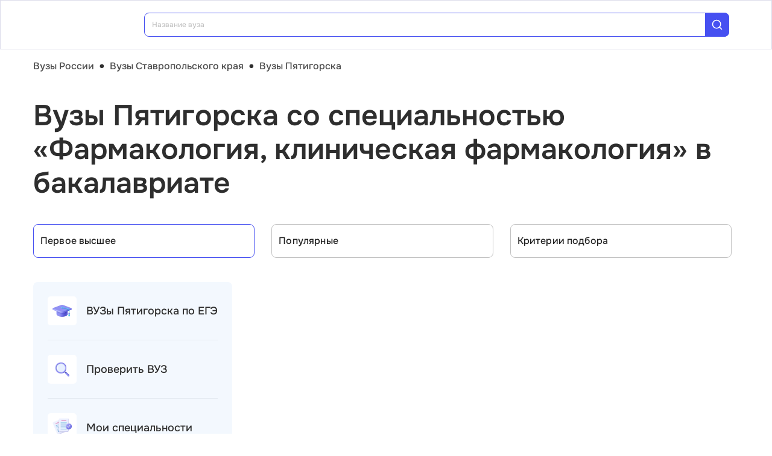

--- FILE ---
content_type: text/html; charset=utf-8
request_url: https://vuz.edunetwork.ru/26/495/?spec=1503
body_size: 23878
content:
<!DOCTYPE html><html lang=ru dir=ltr><head><title>Специальность «Фармакология, клиническая фармакология» в бакалавриате — вузы Пятигорска</title><meta name="yandex-verification" content="4ecf30ba0913113d" data-qmeta="yandexVerification"><meta name="google-site-verification" content="Xzk-kFTUwY8sGJqJwFgtsnv3JMd4E9N1yF1zx74Os90" data-qmeta="googleSiteVerification"><meta name="robots" content="noindex" data-qmeta="robots"><meta name="description" content="Все вузы Пятигорска со специальностью Фармакология, клиническая фармакология (06.06.01) в бакалавриате" data-qmeta="description"><meta name="keywords" content="Фармакология, клиническая фармакология 06.06.01 вузы Пятигорска университеты институты" data-qmeta="keywords"><meta property="og:title" content="Специальность «Фармакология, клиническая фармакология» в бакалавриате — вузы Пятигорска" data-qmeta="ogTitle"><meta name="og:description" content="Все вузы Пятигорска со специальностью Фармакология, клиническая фармакология (06.06.01) в бакалавриате" data-qmeta="ogDescription"><meta name="og:image" content="https://vuz.edunetwork.ru/favicon.ico" data-qmeta="ogImage"><meta property="og:type" content="website" data-qmeta="ogType"><meta property="og:site_name" content="Едунетворк – вузы и колледжи" data-qmeta="ogSiteName"><meta property="og:url" content="https://vuz.edunetwork.ru/26/495/" data-qmeta="ogUrl"><meta property="og:site" content="https://vuz.edunetwork.ru/26/495/" data-qmeta="ogSite"><link rel="canonical" href="https://vuz.edunetwork.ru/26/495/" data-qmeta="canonical"><script type="application/ld+json" data-qmeta="soBreadcrumbs">{"@context":"https://schema.org","@type":"BreadcrumbList","itemListElement":[{"@type":"ListItem","position":1,"name":"Вузы России","item":"https://vuz.edunetwork.ru/"},{"@type":"ListItem","position":2,"name":"Вузы Ставропольского края","item":"https://vuz.edunetwork.ru/26/"},{"@type":"ListItem","position":3,"name":"Вузы Пятигорска","item":"https://vuz.edunetwork.ru/26/495/"},{"@type":"ListItem","position":4,"name":"Вузы Пятигорска со специальностью «Фармакология, клиническая фармакология» в бакалавриате"}]}</script><script type="application/ld+json" data-qmeta="soPortalOrganization">{"@context":"https://schema.org","@type":"Organization","name":"Edunetwork","url":"https://vuz.edunetwork.ru","logo":"https://vuz.edunetwork.ru/img/logo.svg","contactPoint":{"@type":"ContactPoint","telephone":"+7-800-302-36-20","contactType":"customer service","availableLanguage":["Russian"]}}</script><script type="application/ld+json" data-qmeta="soPageListing">{"@context":"https://schema.org","@type":"ItemList","name":"Специальность «Фармакология, клиническая фармакология» в бакалавриате — вузы Пятигорска","description":"Все вузы Пятигорска со специальностью Фармакология, клиническая фармакология (06.06.01) в бакалавриате","url":"https://vuz.edunetwork.ru/26/495/","numberOfItems":1,"itemListElement":[{"@type":"ListItem","position":1,"url":"https://vuz.edunetwork.ru/26/495/v495/","name":"Пятигорский медико-фармацевтический институт – филиал «Волгоградский государственный медицинский университет»"}]}</script><script type="text/javascript" defer data-qmeta="yandexMetrika">(function(m,e,t,r,i,k,a){m[i]=m[i]||function(){(m[i].a=m[i].a||[]).push(arguments)};m[i].l=1*new Date();for(var j=0;j<document.scripts.length;j++){if(document.scripts[j].src===r){return}}k=e.createElement(t),a=e.getElementsByTagName(t)[0],k.async=1,k.src=r,a.parentNode.insertBefore(k,a)})(window,document,"script","https://mc.yandex.ru/metrika/tag.js","ym");ym(1493507,"init",{clickmap:true,trackLinks:true,accurateTrackBounce:true,webvisor:true});</script><script type="text/javascript" defer data-qmeta="googleTagManager">(function(w,d,s,l,i){w[l]=w[l]||[];w[l].push({"gtm.start":new Date().getTime(),event:"gtm.js"});var f=d.getElementsByTagName(s)[0],j=d.createElement(s),dl=l!="dataLayer"?"&l="+l:"";j.async=true;j.src="https://www.googletagmanager.com/gtm.js?id="+i+dl;f.parentNode.insertBefore(j,f)})(window,document,"script","dataLayer","GTM-T2WP5BF");</script><script type="text/javascript" defer data-qmeta="topMail">var _tmr = window._tmr || (window._tmr = []);_tmr.push({id: "3638565", type: "pageView", start: (new Date()).getTime()});(function (d, w, id) {if (d.getElementById(id)) return;var ts = d.createElement("script"); ts.type = "text/javascript"; ts.async = true; ts.id = id;ts.src = "https://top-fwz1.mail.ru/js/code.js";var f = function () {var s = d.getElementsByTagName("script")[0]; s.parentNode.insertBefore(ts, s);};if (w.opera == "[object Opera]") { d.addEventListener("DOMContentLoaded", f, false); } else { f(); }})(document, window, "tmr-code");</script><script type="text/javascript" defer data-qmeta="varioqub">
    (function(e, x, pe, r, i, me, nt){
    e[i]=e[i]||function(){(e[i].a=e[i].a||[]).push(arguments)},
    me=x.createElement(pe),me.async=1,me.src=r,nt=x.getElementsByTagName(pe)[0],me.addEventListener('error',function(){function cb(t){t=t[t.length-1],'function'==typeof t&&t({flags:{}})};Array.isArray(e[i].a)&&e[i].a.forEach(cb);e[i]=function(){cb(arguments)}}),nt.parentNode.insertBefore(me,nt)})
    (window, document, 'script', 'https://abt.s3.yandex.net/expjs/latest/exp.js', 'ymab');
    ymab('metrika.1493507', 'init'/*, {clientFeatures}, {callback}*/);
  </script><base href=/ ><meta charset=utf-8><meta name=format-detection content="telephone=no"><meta name=msapplication-tap-highlight content=no><meta name=viewport content="user-scalable=no,initial-scale=1,maximum-scale=1,minimum-scale=1,width=device-width"><link rel=apple-touch-icon sizes=180x180 href=/apple-touch-icon.png><link rel=icon type=image/png sizes=32x32 href=/favicon-32x32.png><link rel=icon type=image/png sizes=16x16 href=/favicon-16x16.png><link rel=manifest href=/site.webmanifest><link rel=mask-icon href=/safari-pinned-tab.svg color=#5bbad5><meta name=apple-mobile-web-app-title content=Edunetwork><meta name=application-name content=Edunetwork><meta name=msapplication-TileColor content=#da532c><meta name=theme-color content=#ffffff> <link rel="stylesheet" href="/css/vendor.34bc4b16.css"><link rel="stylesheet" href="/css/app.9ef9ac64.css"><link rel="stylesheet" href="/css/118.327e50dc.css"><link rel="stylesheet" href="/css/chunk-common.f3eebb63.css"><link rel="stylesheet" href="/css/293.0b47286b.css"></head><body class="desktop no-touch body--light" data-server-rendered><noscript data-qmeta="topMail"><div><img src="https://top-fwz1.mail.ru/counter?id=3638565;js=na" style="position:absolute;left:-9999px;" alt="Top.Mail.Ru" /></div></noscript><script id="qmeta-init">window.__Q_META__={"title":"Специальность «Фармакология, клиническая фармакология» в бакалавриате — вузы Пятигорска","meta":{"yandexVerification":{"name":"yandex-verification","content":"4ecf30ba0913113d"},"googleSiteVerification":{"name":"google-site-verification","content":"Xzk-kFTUwY8sGJqJwFgtsnv3JMd4E9N1yF1zx74Os90"},"robots":{"name":"robots","content":"noindex"},"description":{"name":"description","content":"Все вузы Пятигорска со специальностью Фармакология, клиническая фармакология (06.06.01) в бакалавриате"},"keywords":{"name":"keywords","content":"Фармакология, клиническая фармакология 06.06.01 вузы Пятигорска университеты институты"},"ogTitle":{"property":"og:title","content":"Специальность «Фармакология, клиническая фармакология» в бакалавриате — вузы Пятигорска"},"ogDescription":{"name":"og:description","content":"Все вузы Пятигорска со специальностью Фармакология, клиническая фармакология (06.06.01) в бакалавриате"},"ogImage":{"name":"og:image","content":"https://vuz.edunetwork.ru/favicon.ico"},"ogType":{"property":"og:type","content":"website"},"ogSiteName":{"property":"og:site_name","content":"Едунетворк – вузы и колледжи"},"ogUrl":{"property":"og:url","content":"https://vuz.edunetwork.ru/26/495/"},"ogSite":{"property":"og:site","content":"https://vuz.edunetwork.ru/26/495/"}},"link":{"canonical":{"rel":"canonical","href":"https://vuz.edunetwork.ru/26/495/"}},"htmlAttr":{},"bodyAttr":{},"script":{"soBreadcrumbs":{"type":"application/ld+json","innerHTML":"{\"@context\":\"https://schema.org\",\"@type\":\"BreadcrumbList\",\"itemListElement\":[{\"@type\":\"ListItem\",\"position\":1,\"name\":\"Вузы России\",\"item\":\"https://vuz.edunetwork.ru/\"},{\"@type\":\"ListItem\",\"position\":2,\"name\":\"Вузы Ставропольского края\",\"item\":\"https://vuz.edunetwork.ru/26/\"},{\"@type\":\"ListItem\",\"position\":3,\"name\":\"Вузы Пятигорска\",\"item\":\"https://vuz.edunetwork.ru/26/495/\"},{\"@type\":\"ListItem\",\"position\":4,\"name\":\"Вузы Пятигорска со специальностью «Фармакология, клиническая фармакология» в бакалавриате\"}]}"},"soPortalOrganization":{"type":"application/ld+json","innerHTML":"{\"@context\":\"https://schema.org\",\"@type\":\"Organization\",\"name\":\"Edunetwork\",\"url\":\"https://vuz.edunetwork.ru\",\"logo\":\"https://vuz.edunetwork.ru/img/logo.svg\",\"contactPoint\":{\"@type\":\"ContactPoint\",\"telephone\":\"+7-800-302-36-20\",\"contactType\":\"customer service\",\"availableLanguage\":[\"Russian\"]}}"},"soPageListing":{"type":"application/ld+json","innerHTML":"{\"@context\":\"https://schema.org\",\"@type\":\"ItemList\",\"name\":\"Специальность «Фармакология, клиническая фармакология» в бакалавриате — вузы Пятигорска\",\"description\":\"Все вузы Пятигорска со специальностью Фармакология, клиническая фармакология (06.06.01) в бакалавриате\",\"url\":\"https://vuz.edunetwork.ru/26/495/\",\"numberOfItems\":1,\"itemListElement\":[{\"@type\":\"ListItem\",\"position\":1,\"url\":\"https://vuz.edunetwork.ru/26/495/v495/\",\"name\":\"Пятигорский медико-фармацевтический институт – филиал «Волгоградский государственный медицинский университет»\"}]}"},"yandexMetrika":{"type":"text/javascript","innerHTML":"(function(m,e,t,r,i,k,a){m[i]=m[i]||function(){(m[i].a=m[i].a||[]).push(arguments)};m[i].l=1*new Date();for(var j=0;j<document.scripts.length;j++){if(document.scripts[j].src===r){return}}k=e.createElement(t),a=e.getElementsByTagName(t)[0],k.async=1,k.src=r,a.parentNode.insertBefore(k,a)})(window,document,\"script\",\"https://mc.yandex.ru/metrika/tag.js\",\"ym\");ym(1493507,\"init\",{clickmap:true,trackLinks:true,accurateTrackBounce:true,webvisor:true});","defer":true},"googleTagManager":{"type":"text/javascript","innerHTML":"(function(w,d,s,l,i){w[l]=w[l]||[];w[l].push({\"gtm.start\":new Date().getTime(),event:\"gtm.js\"});var f=d.getElementsByTagName(s)[0],j=d.createElement(s),dl=l!=\"dataLayer\"?\"&l=\"+l:\"\";j.async=true;j.src=\"https://www.googletagmanager.com/gtm.js?id=\"+i+dl;f.parentNode.insertBefore(j,f)})(window,document,\"script\",\"dataLayer\",\"GTM-T2WP5BF\");","defer":true},"topMail":{"type":"text/javascript","innerHTML":"var _tmr = window._tmr || (window._tmr = []);_tmr.push({id: \"3638565\", type: \"pageView\", start: (new Date()).getTime()});(function (d, w, id) {if (d.getElementById(id)) return;var ts = d.createElement(\"script\"); ts.type = \"text/javascript\"; ts.async = true; ts.id = id;ts.src = \"https://top-fwz1.mail.ru/js/code.js\";var f = function () {var s = d.getElementsByTagName(\"script\")[0]; s.parentNode.insertBefore(ts, s);};if (w.opera == \"[object Opera]\") { d.addEventListener(\"DOMContentLoaded\", f, false); } else { f(); }})(document, window, \"tmr-code\");","defer":true},"varioqub":{"type":"text/javascript","innerHTML":"\n    (function(e, x, pe, r, i, me, nt){\n    e[i]=e[i]||function(){(e[i].a=e[i].a||[]).push(arguments)},\n    me=x.createElement(pe),me.async=1,me.src=r,nt=x.getElementsByTagName(pe)[0],me.addEventListener('error',function(){function cb(t){t=t[t.length-1],'function'==typeof t&&t({flags:{}})};Array.isArray(e[i].a)&&e[i].a.forEach(cb);e[i]=function(){cb(arguments)}}),nt.parentNode.insertBefore(me,nt)})\n    (window, document, 'script', 'https://abt.s3.yandex.net/expjs/latest/exp.js', 'ymab');\n    ymab('metrika.1493507', 'init'/*, {clientFeatures}, {callback}*/);\n  ","defer":true}}}</script> <div id=q-app><!--[--><div class="q-layout q-layout--standard s-layout" style="min-height:0px;" tabindex="-1"><!----><!----><header class="q-header q-layout__section--marginal fixed-top m-header" style=""><div class="container"><div class="q-toolbar row no-wrap items-center m-header__toolbar" role="toolbar"><a href="https://edunetwork.ru" title="Edunetwork" class="m-header__logo"><div class="q-img q-img--menu" style="width:41px;" role="img" aria-label="Edunetwork-logo"><div style="padding-bottom:56.24929688378895%;"></div><div class="q-img__content absolute-full q-anchor--skip"></div></div></a><button class="q-btn q-btn-item non-selectable no-outline q-btn--flat q-btn--rectangle text-dark q-btn--actionable q-focusable q-hoverable q-btn--no-uppercase m-header__city-select gt-md a-ml-8 m-header--btn" style="" tabindex="0" type="button"><span class="q-focus-helper"></span><span class="q-btn__content text-center col items-center q-anchor--skip justify-center row no-wrap text-no-wrap"><span class="text-medium-s ellipsis">Пятигорск</span><i class="q-icon notranslate material-symbols-outlined a-ml-8" style="" aria-hidden="true" role="presentation">expand_more</i></span></button><div class="a-header-org-search m-header__search"><div class="a-header-org-search__wrap"><label class="q-field row no-wrap items-start q-field--filled q-select q-field--auto-height q-select--with-input q-select--without-chips q-select--single a-header-org-search__search" style=""><!----><div class="q-field__inner relative-position col self-stretch"><div class="q-field__control relative-position row no-wrap bg-blue-gray text-stroke" tabindex="-1"><div class="q-field__control-container col relative-position row no-wrap q-anchor--skip"><div class="q-field__native row items-center"><input class="q-field__input q-placeholder col text-medium-xs" style="" value type="search" tabindex="0" role="combobox" aria-readonly="false" aria-autocomplete="list" aria-expanded="false" aria-controls="null_lb" placeholder="Название вуза"></div><!----></div><div class="q-field__append q-field__marginal row no-wrap items-center"><div class="a-header-org-search__append"><i class="q-icon" style="font-size:1.3rem;" aria-hidden="true" role="presentation"><svg viewBox="0 0 20 20"><use xlink:href="/icons/edu.svg?20251121-2125#search_1"></use></svg></i></div></div><!----><!----></div><!----></div><!----></label></div></div><div class="m-header__subdomains row gt-md"><a class="q-btn q-btn-item non-selectable no-outline q-btn--flat q-btn--rectangle q-btn--square text-white q-btn--actionable q-focusable q-hoverable q-btn--no-uppercase q-btn--square a-header-subdomain a-header-subdomain--active text-medium-s col a-mr-8" style="" tabindex="0"><span class="q-focus-helper"></span><span class="q-btn__content text-center col items-center q-anchor--skip justify-center row"><span class="block">Вузы</span></span></a><a class="q-btn q-btn-item non-selectable no-outline q-btn--flat q-btn--rectangle q-btn--square text-dark q-btn--actionable q-focusable q-hoverable q-btn--no-uppercase q-btn--square a-header-subdomain text-medium-s col" style="" tabindex="0" href="https://college.edunetwork.ru"><span class="q-focus-helper"></span><span class="q-btn__content text-center col items-center q-anchor--skip justify-center row"><span class="block">Колледжи</span></span></a></div><!----><button class="q-btn q-btn-item non-selectable no-outline q-btn--outline q-btn--rectangle text-primary q-btn--actionable q-focusable q-hoverable a-button text-medium-m m-header__login m-header__login--unauthorized a-button--sm gt-md m-header__login m-header__login--unauthorized a-button--sm gt-md" style="--0dd27626:unset;" tabindex="0" type="button"><span class="q-focus-helper"></span><span class="q-btn__content text-center col items-center q-anchor--skip justify-center row"><span class="block">Войти</span><!--[--><!--]--></span></button><!----><ul class="a-header-menu-list text-medium-s m-header__menu gt-md"><!--[--><li><a href="/100/" class=""><!--[-->Топ-100 Вузов<!--]--></a></li><li><a href="https://edunetwork.ru/test/prof/"><!--[-->Профтест<!--]--></a></li><li><a href="/26/495/ege/" class=""><!--[-->Калькулятор ЕГЭ/ОГЭ<!--]--></a></li><li><a href="https://edunetwork.ru/professions/"><!--[-->Каталог профессий<!--]--></a></li><li><a href="/abiturientam/" class=""><!--[-->Для абитуриентов<!--]--></a></li><li><a href="https://edunetwork.ru/blog/"><!--[-->Блог<!--]--></a></li><!--]--></ul></div></div><!----></header><div class="q-drawer-container"><aside class="q-drawer q-drawer--right q-layout--prevent-focus q-drawer--standard fixed" style="width:0px;transform:translateX(0px);top:128px;"><div class="q-drawer__content fit scroll column m-burger"><div class="q-scrollarea m-burger__scroll"><div class="q-scrollarea__container scroll relative-position fit hide-scrollbar"><div class="q-scrollarea__content absolute" style=""><!----><div class="container"><div class="q-list a-burger-item text-medium-s"><div class="q-item q-item-type row no-wrap q-item--clickable q-link cursor-pointer q-focusable q-hoverable a-menu-item text-dark" style="" role="listitem" tabindex="0"><div class="q-focus-helper" tabindex="-1"></div><div class="q-item__section column q-item__section--side justify-center q-item__section--avatar a-menu-item__icon"><i class="q-icon" style="font-size:1.375rem;" aria-hidden="true" role="presentation"><svg viewBox="0 0 23 22"><use xlink:href="/icons/edu.svg?20251121-2125#map_pin"></use></svg></i></div><div class="q-item__section column q-item__section--main justify-center"><div style="" class="q-item__label">Пятигорск</div></div></div><!--[--><!--]--></div><div class="q-list a-burger-item text-medium-s m-burger__item"><div class="q-item q-item-type row no-wrap q-item--clickable q-link cursor-pointer q-focusable q-hoverable a-menu-item text-dark m-burger__item m-burger__item" style="" role="listitem" tabindex="0"><div class="q-focus-helper" tabindex="-1"></div><div class="q-item__section column q-item__section--side justify-center q-item__section--avatar a-menu-item__icon"><i class="q-icon" style="font-size:1.375rem;" aria-hidden="true" role="presentation"><svg viewBox="0 0 22 22"><use xlink:href="/icons/edu.svg?20251121-2125#account_circle"></use></svg></i></div><div class="q-item__section column q-item__section--main justify-center"><div style="" class="q-item__label">Войти в профиль</div></div></div><!--[--><!--]--></div><!----><a href="/favorites/org/" class=""><!--[--><div class="q-list a-burger-item text-medium-s m-burger__item"><div class="q-item q-item-type row no-wrap q-item--clickable q-link cursor-pointer q-focusable q-hoverable a-menu-item text-dark m-burger__item m-burger__item" style="" role="listitem" tabindex="0"><div class="q-focus-helper" tabindex="-1"></div><div class="q-item__section column q-item__section--side justify-center q-item__section--avatar a-menu-item__icon"><i class="q-icon" style="font-size:1.375rem;" aria-hidden="true" role="presentation"><svg viewBox="0 0 20 20"><use xlink:href="/icons/edu.svg?20251121-2125#favorite"></use></svg></i></div><div class="q-item__section column q-item__section--main justify-center"><div style="" class="q-item__label">Избранное</div></div></div><!--[--><!--]--></div><!--]--></a><a href="/100/" class=""><!--[--><div class="q-list a-burger-item text-medium-s m-burger__item"><div class="q-item q-item-type row no-wrap q-item--clickable q-link cursor-pointer q-focusable q-hoverable a-menu-item text-dark m-burger__item m-burger__item" style="" role="listitem" tabindex="0"><div class="q-focus-helper" tabindex="-1"></div><div class="q-item__section column q-item__section--side justify-center q-item__section--avatar a-menu-item__icon"><i class="q-icon" style="font-size:1.375rem;" aria-hidden="true" role="presentation"><svg viewBox="0 0 20 20"><use xlink:href="/icons/edu.svg?20251121-2125#chart_zoom"></use></svg></i></div><div class="q-item__section column q-item__section--main justify-center"><div style="" class="q-item__label">ТОП-100 Вузов</div></div></div><!--[--><!--]--></div><!--]--></a><div class="q-expansion-item q-item-type q-expansion-item--collapsed q-expansion-item--standard a-burger-expansion-item"><div class="q-expansion-item__container relative-position"><div class="q-item q-item-type row no-wrap q-item--clickable q-link cursor-pointer q-focusable q-hoverable a-burger-expansion-item__header" style="" role="button" tabindex="0" aria-expanded="false" aria-label="Расширять"><div class="q-focus-helper" tabindex="-1"></div><h6 class="a-burger-expansion-item__title"> Сервисы для абитуриентов </h6><div class="q-item__section column q-item__section--side justify-center q-focusable relative-position cursor-pointer a-burger-expansion-item__expansion-icon"><i class="q-icon notranslate material-symbols-outlined q-expansion-item__toggle-icon" style="" aria-hidden="true" role="presentation">keyboard_arrow_down</i></div></div><div class="q-expansion-item__content relative-position" style="display:none;"><!--[--><a href="/dist/" class=""><!--[--><div class="q-list a-burger-item text-medium-s"><div class="q-item q-item-type row no-wrap q-item--clickable q-link cursor-pointer q-focusable q-hoverable a-menu-item text-dark" style="" role="listitem" tabindex="0"><div class="q-focus-helper" tabindex="-1"></div><div class="q-item__section column q-item__section--side justify-center q-item__section--avatar a-menu-item__icon"><i class="q-icon notranslate material-symbols-outlined" style="font-size:;" aria-hidden="true" role="presentation">language</i></div><div class="q-item__section column q-item__section--main justify-center"><div style="" class="q-item__label">Образование дистанционно</div></div></div><!--[--><!--]--></div><!--]--></a><a href="/favorites/spec/" class=""><!--[--><div class="q-list a-burger-item text-medium-s"><div class="q-item q-item-type row no-wrap q-item--clickable q-link cursor-pointer q-focusable q-hoverable a-menu-item text-dark" style="" role="listitem" tabindex="0"><div class="q-focus-helper" tabindex="-1"></div><div class="q-item__section column q-item__section--side justify-center q-item__section--avatar a-menu-item__icon"><i class="q-icon" style="font-size:1.375rem;" aria-hidden="true" role="presentation"><svg viewBox="0 0 22 22"><use xlink:href="/icons/edu.svg?20251121-2125#book"></use></svg></i></div><div class="q-item__section column q-item__section--main justify-center"><div style="" class="q-item__label">Мои специальности</div></div></div><!--[--><!--]--></div><!--]--></a><a href="/26/495/ege/" class=""><!--[--><div class="q-list a-burger-item text-medium-s"><div class="q-item q-item-type row no-wrap q-item--clickable q-link cursor-pointer q-focusable q-hoverable a-menu-item text-dark" style="" role="listitem" tabindex="0"><div class="q-focus-helper" tabindex="-1"></div><div class="q-item__section column q-item__section--side justify-center q-item__section--avatar a-menu-item__icon"><i class="q-icon" style="font-size:1.375rem;" aria-hidden="true" role="presentation"><svg viewBox="0 0 22 22"><use xlink:href="/icons/edu.svg?20251121-2125#pencil"></use></svg></i></div><div class="q-item__section column q-item__section--main justify-center"><div style="" class="q-item__label">Вузы Пятигорска по ЕГЭ</div></div></div><!--[--><!--]--></div><!--]--></a><a href="/26/495/openDays/" class=""><!--[--><div class="q-list a-burger-item text-medium-s"><div class="q-item q-item-type row no-wrap q-item--clickable q-link cursor-pointer q-focusable q-hoverable a-menu-item text-dark" style="" role="listitem" tabindex="0"><div class="q-focus-helper" tabindex="-1"></div><div class="q-item__section column q-item__section--side justify-center q-item__section--avatar a-menu-item__icon"><i class="q-icon" style="font-size:1.375rem;" aria-hidden="true" role="presentation"><svg viewBox="0 0 22 22"><use xlink:href="/icons/edu.svg?20251121-2125#book"></use></svg></i></div><div class="q-item__section column q-item__section--main justify-center"><div style="" class="q-item__label">Дни открытых дверей</div></div></div><!--[--><!--]--></div><!--]--></a><a href="https://edunetwork.ru/professions/"><!--[--><div class="q-list a-burger-item text-medium-s"><div class="q-item q-item-type row no-wrap q-item--clickable q-link cursor-pointer q-focusable q-hoverable a-menu-item text-dark" style="" role="listitem" tabindex="0"><div class="q-focus-helper" tabindex="-1"></div><div class="q-item__section column q-item__section--side justify-center q-item__section--avatar a-menu-item__icon"><i class="q-icon" style="font-size:1.375rem;" aria-hidden="true" role="presentation"><svg viewBox="0 0 20 21"><use xlink:href="/icons/edu.svg?20251121-2125#paper"></use></svg></i></div><div class="q-item__section column q-item__section--main justify-center"><div style="" class="q-item__label">Каталог профессий</div></div></div><!--[--><!--]--></div><!--]--></a><a href="/checkVuz/" class=""><!--[--><div class="q-list a-burger-item text-medium-s"><div class="q-item q-item-type row no-wrap q-item--clickable q-link cursor-pointer q-focusable q-hoverable a-menu-item text-dark" style="" role="listitem" tabindex="0"><div class="q-focus-helper" tabindex="-1"></div><div class="q-item__section column q-item__section--side justify-center q-item__section--avatar a-menu-item__icon"><i class="q-icon" style="font-size:1.375rem;" aria-hidden="true" role="presentation"><svg viewBox="0 0 20 21"><use xlink:href="/icons/edu.svg?20251121-2125#search_in_rectangle"></use></svg></i></div><div class="q-item__section column q-item__section--main justify-center"><div style="" class="q-item__label">Проверить вуз</div></div></div><!--[--><!--]--></div><!--]--></a><a href="https://edunetwork.ru/test/prof/"><!--[--><div class="q-list a-burger-item text-medium-s"><div class="q-item q-item-type row no-wrap q-item--clickable q-link cursor-pointer q-focusable q-hoverable a-menu-item text-dark" style="" role="listitem" tabindex="0"><div class="q-focus-helper" tabindex="-1"></div><div class="q-item__section column q-item__section--side justify-center q-item__section--avatar a-menu-item__icon"><i class="q-icon" style="font-size:1.375rem;" aria-hidden="true" role="presentation"><svg viewBox="0 0 20 21"><use xlink:href="/icons/edu.svg?20251121-2125#quiz_cards"></use></svg></i></div><div class="q-item__section column q-item__section--main justify-center"><div style="" class="q-item__label">Профтест</div></div></div><!--[--><!--]--></div><!--]--></a><a href="/26/495/map/" class=""><!--[--><div class="q-list a-burger-item text-medium-s"><div class="q-item q-item-type row no-wrap q-item--clickable q-link cursor-pointer q-focusable q-hoverable a-menu-item text-dark" style="" role="listitem" tabindex="0"><div class="q-focus-helper" tabindex="-1"></div><div class="q-item__section column q-item__section--side justify-center q-item__section--avatar a-menu-item__icon"><i class="q-icon" style="font-size:1.375rem;" aria-hidden="true" role="presentation"><svg viewBox="0 0 20 21"><use xlink:href="/icons/edu.svg?20251121-2125#library"></use></svg></i></div><div class="q-item__section column q-item__section--main justify-center"><div style="" class="q-item__label">Вузы Пятигорска на карте</div></div></div><!--[--><!--]--></div><!--]--></a><a href="https://edunetwork.ru/blog/"><!--[--><div class="q-list a-burger-item text-medium-s"><div class="q-item q-item-type row no-wrap q-item--clickable q-link cursor-pointer q-focusable q-hoverable a-menu-item text-dark" style="" role="listitem" tabindex="0"><div class="q-focus-helper" tabindex="-1"></div><div class="q-item__section column q-item__section--side justify-center q-item__section--avatar a-menu-item__icon"><i class="q-icon" style="font-size:1.375rem;" aria-hidden="true" role="presentation"><svg viewBox="0 0 20 20"><use xlink:href="/icons/edu.svg?20251121-2125#post_add"></use></svg></i></div><div class="q-item__section column q-item__section--main justify-center"><div style="" class="q-item__label">Блог</div></div></div><!--[--><!--]--></div><!--]--></a><!--]--></div></div></div><div class="q-tabs row no-wrap items-center q-tabs--not-scrollable q-tabs--vertical q-tabs__arrows--inside q-tabs--mobile-without-arrows text-medium-m a-switcher a-my-24" role="tablist"><!----><div class="q-tabs__content scroll--mobile row no-wrap items-center self-stretch hide-scrollbar relative-position q-tabs__content--align-justify"><!--[--><div class="q-tab relative-position self-stretch flex flex-center text-center q-tab--inactive q-tab--no-caps q-focusable q-hoverable cursor-pointer text-medium-m" tabindex="0" role="tab" aria-selected="false"><div class="q-focus-helper" tabindex="-1"></div><div class="q-tab__content self-stretch flex-center relative-position q-anchor--skip non-selectable column"><div class="q-tab__label">Вузы</div></div><div class="q-tab__indicator absolute-right"></div></div><div class="q-tab relative-position self-stretch flex flex-center text-center q-tab--inactive q-tab--no-caps q-focusable q-hoverable cursor-pointer text-medium-m" tabindex="0" role="tab" aria-selected="false"><div class="q-focus-helper" tabindex="-1"></div><div class="q-tab__content self-stretch flex-center relative-position q-anchor--skip non-selectable column"><div class="q-tab__label">Колледжи</div></div><div class="q-tab__indicator absolute-right"></div></div><!--]--></div><i class="q-icon notranslate material-symbols-outlined q-tabs__arrow q-tabs__arrow--left absolute q-tab__icon" style="" aria-hidden="true" role="presentation">keyboard_arrow_up</i><i class="q-icon notranslate material-symbols-outlined q-tabs__arrow q-tabs__arrow--right absolute q-tab__icon q-tabs__arrow--faded" style="" aria-hidden="true" role="presentation">keyboard_arrow_down</i></div></div></div><!----></div><!----><div class="q-scrollarea__bar q-scrollarea__bar--v absolute-right q-scrollarea__bar--invisible" style="" aria-hidden="true"></div><div class="q-scrollarea__bar q-scrollarea__bar--h absolute-bottom q-scrollarea__bar--invisible" style="" aria-hidden="true"></div><div class="q-scrollarea__thumb q-scrollarea__thumb--v absolute-right q-scrollarea__thumb--invisible" style="top:0px;height:0px;" aria-hidden="true"></div><div class="q-scrollarea__thumb q-scrollarea__thumb--h absolute-bottom q-scrollarea__thumb--invisible" style="left:0px;width:0px;" aria-hidden="true"></div></div></div></aside></div><!--[--><!--[--><div class="a-mt-16"><div class="m-breadcrumbs container-scrollable m-breadcrumbs--standard"><div class="q-breadcrumbs m-breadcrumbs__breadcrumbs text-medium-m"><div class="flex items-center justify-start q-gutter-sm"><div class="flex items-center text-primary"><a class="q-breadcrumbs__el q-link flex inline items-center relative-position q-link--focusable q-router-link--active m-breadcrumbs__breadcrumbs-el" href="/">Вузы России</a></div><div class="q-breadcrumbs__separator">•</div><div class="flex items-center text-primary"><a class="q-breadcrumbs__el q-link flex inline items-center relative-position q-link--focusable m-breadcrumbs__breadcrumbs-el" href="/26/">Вузы Ставропольского края</a></div><div class="q-breadcrumbs__separator">•</div><div class="flex items-center q-breadcrumbs--last"><a class="q-breadcrumbs__el q-link flex inline items-center relative-position q-link--focusable q-router-link--exact-active q-router-link--active m-breadcrumbs__breadcrumbs-el" href="/26/495/">Вузы Пятигорска</a></div></div></div></div></div><section class="s-main-section"><div class="container"><!--[--><h1 class="h1-listing">Вузы Пятигорска со специальностью «Фармакология, клиническая фармакология» в бакалавриате</h1><!--]--></div><!----></section><section class="s-main-section s-ls-filter-mobile a-mt-40 xs"><div class="container"><!--[--><div class="row q-gutter-sm no-wrap"><button class="q-btn q-btn-item non-selectable no-outline q-btn--unelevated q-btn--rectangle bg-blue-gray text-dark q-btn--actionable q-focusable q-hoverable a-button text-medium-m col-grow items-start s-ls-filter-mobile__button a-button--border-light-blue-stroke col-grow items-start s-ls-filter-mobile__button a-button--border-light-blue-stroke" style="--0dd27626:1.25rem;" tabindex="0" type="button"><span class="q-focus-helper"></span><span class="q-btn__content text-center col items-center q-anchor--skip justify-center row"><i class="q-icon" style="" aria-hidden="true" role="img"><svg viewBox="0 0 20 20"><use xlink:href="/icons/edu.svg#tune"></use></svg></i><!--[--><div class="flex justify-between items-center col-grow"><span>Фильтры</span><div class="q-badge flex inline items-center no-wrap q-badge--single-line bg-blue-button text-white q-badge--rounded s-ls-filter-mobile__filter-count a-pa-0 flex flex-center text-semibold-s" style="" role="status">1</div></div><!--]--></span></button><button class="q-btn q-btn-item non-selectable no-outline q-btn--unelevated q-btn--rectangle bg-blue-gray text-dark q-btn--actionable q-focusable q-hoverable a-button text-medium-m s-ls-filter-mobile__button a-button--border-light-blue-stroke a-button--equal-sides s-ls-filter-mobile__button a-button--border-light-blue-stroke a-button--equal-sides" style="--0dd27626:1.25rem;" tabindex="0" type="button"><span class="q-focus-helper"></span><span class="q-btn__content text-center col items-center q-anchor--skip justify-center row"><i class="q-icon" style="" aria-hidden="true" role="img"><svg viewBox="0 0 20 20"><use xlink:href="/icons/edu.svg#swap_vert"></use></svg></i><!--[--><!--]--></span></button><button class="q-btn q-btn-item non-selectable no-outline q-btn--unelevated q-btn--rectangle bg-blue-gray text-dark q-btn--actionable q-focusable q-hoverable a-button text-medium-m s-ls-filter-mobile__button a-button--border-light-blue-stroke a-button--equal-sides s-ls-filter-mobile__button a-button--border-light-blue-stroke a-button--equal-sides" style="--0dd27626:1.25rem;" tabindex="0" type="button"><span class="q-focus-helper"></span><span class="q-btn__content text-center col items-center q-anchor--skip justify-center row"><i class="q-icon" style="" aria-hidden="true" role="img"><svg viewBox="0 0 20 20"><use xlink:href="/icons/edu.svg#search_1"></use></svg></i><!--[--><!--]--></span></button></div><!----><!----><!----><!--]--></div><!----></section><section class="s-main-section s-ls-filter a-mt-40 xs-hide"><div class="container"><!--[--><div class="row q-col-gutter-md"><!----><label class="q-field row no-wrap items-start q-field--outlined q-select q-field--auto-height q-select--without-input q-select--without-chips q-select--single q-field--float a-ls-filter col-xs-12 col-sm-6 col-md-4 a-ls-filter--blue-button" style=""><!----><div class="q-field__inner relative-position col self-stretch"><div class="q-field__control relative-position row no-wrap" tabindex="-1"><div class="q-field__control-container col relative-position row no-wrap q-anchor--skip"><div class="q-field__native row items-center"><span>Первое высшее</span><input class="q-select__focus-target" value="Первое высшее" readonly tabindex="0" role="combobox" aria-readonly="false" aria-autocomplete="none" aria-expanded="false" aria-controls="null_lb"></div><!----></div><div class="q-field__append q-field__marginal row no-wrap items-center q-anchor--skip"><i class="q-icon notranslate material-symbols-outlined q-select__dropdown-icon" style="" aria-hidden="true" role="presentation">expand_more</i></div><!----></div><!----></div><div class="q-field__after q-field__marginal row no-wrap items-center"><ul class="m-modal-links m-modal-levels"><!--[--><li><a href="/26/495/sec/" title="Второе высшее">Второе высшее</a></li><li><a href="/26/495/mag/" title="Магистратура">Магистратура</a></li><li><a href="/26/495/phd/" title="Аспирантура">Аспирантура</a></li><!--]--></ul></div></label><label class="q-field row no-wrap items-start q-field--outlined q-select q-field--auto-height q-select--without-input q-select--without-chips q-select--single q-field--float a-ls-filter col-xs-12 col-sm-6 col-md-4" style=""><!----><div class="q-field__inner relative-position col self-stretch"><div class="q-field__control relative-position row no-wrap" tabindex="-1"><div class="q-field__control-container col relative-position row no-wrap q-anchor--skip"><div class="q-field__native row items-center"><span>Популярные</span><input class="q-select__focus-target" value="Популярные" readonly tabindex="0" role="combobox" aria-readonly="false" aria-autocomplete="none" aria-expanded="false" aria-controls="null_lb"></div><!----></div><div class="q-field__append q-field__marginal row no-wrap items-center"><!--[--><i class="q-icon notranslate material-symbols-outlined" style="transform:rotate(90deg);" aria-hidden="true" role="presentation">sync_alt</i><!--]--></div><!----><!----></div><!----></div><div class="q-field__after q-field__marginal row no-wrap items-center"><ul class="m-modal-links m-modal-sortmodes"><!--[--><li><a href="/26/495/?sort=10" title="По бюджетным местам">По бюджетным местам</a></li><li><a href="/26/495/?sort=21" title="По стоимости обучения">По стоимости обучения</a></li><li><a href="/26/495/?sort=31" title="Низкий проходной балл">Низкий проходной балл</a></li><li><a href="/26/495/?sort=40" title="По количеству специальностей">По количеству специальностей</a></li><!--]--></ul></div></label><label class="q-field row no-wrap items-start q-field--outlined q-select q-field--auto-height q-select--without-input q-select--without-chips q-select--single q-field--float a-ls-filter col-xs-12 col-sm-6 col-md-4" style=""><!----><div class="q-field__inner relative-position col self-stretch"><div class="q-field__control relative-position row no-wrap" tabindex="-1"><div class="q-field__control-container col relative-position row no-wrap q-anchor--skip"><div class="q-field__native row items-center"><span>Критерии подбора</span><input class="q-select__focus-target" value="Критерии подбора" readonly tabindex="0" role="combobox" aria-readonly="false" aria-autocomplete="none" aria-expanded="false" aria-controls="null_lb"></div><!----></div><div class="q-field__append q-field__marginal row no-wrap items-center q-anchor--skip"><i class="q-icon notranslate material-symbols-outlined q-select__dropdown-icon" style="" aria-hidden="true" role="presentation">expand_more</i></div><!----></div><!----></div><div class="q-field__after q-field__marginal row no-wrap items-center"><ul class="m-modal-links m-modal-variants"><!--[--><li><a href="/26/495/?gos=y" title="Государственный">Государственный</a></li><li><a href="/26/495/?free=y" title="Бюджетные места">Бюджетные места</a></li><li><a href="/26/495/?hos=y" title="Общежитие">Общежитие</a></li><!--]--></ul></div></label><!----><!----><!----></div><!--]--></div><!----></section><!----><div class="s-two-columns container"><main class="s-two-columns__main a-mt-40"><div class="s-two-columns__integration"><!----><div class="m-listing-side m-listing-side--bottom-hidden md"><!--[--><!--]--><div class="m-listing-side__section m-listing-side--rounded-accent m-listing-side--bigger-icons m-listing-side__top"><!--[--><!--[--><a href="/26/495/ege/" class="m-listing-side__item"><div class="m-listing-side__icon"><img src="/3dicons/hat.webp" style="width:32px;" alt></div><div class="m-listing-side__title-wrapper"><div class="m-listing-side__title text-medium-l">ВУЗы Пятигорска по ЕГЭ</div><!----></div></a><!--]--><!--[--><a href="/checkVuz/" class="m-listing-side__item"><div class="m-listing-side__icon"><img src="/3dicons/magnify.webp" style="width:24px;" alt></div><div class="m-listing-side__title-wrapper"><div class="m-listing-side__title text-medium-l">Проверить ВУЗ</div><!----></div></a><!--]--><!--[--><a href="/favorites/spec" class="m-listing-side__item"><div class="m-listing-side__icon"><img src="/3dicons/docs.webp" style="width:32px;" alt></div><div class="m-listing-side__title-wrapper"><div class="m-listing-side__title text-medium-l">Мои специальности</div><!----></div></a><!--]--><!--[--><a href="/favorites/org" class="m-listing-side__item"><div class="m-listing-side__icon"><img src="img/main/pill-icon-budget.webp" style="width:32px;" alt></div><div class="m-listing-side__title-wrapper"><div class="m-listing-side__title text-medium-l">Избранные вузы</div><!----></div></a><!--]--><!--]--></div><div class="m-listing-side__section m-listing-side__bottom"><!--[--><!--[--><a href="/26/495/map/" class="m-listing-side__item"><div class="m-listing-side__icon"><img src="/3dicons/pov.webp" style="width:32px;" alt></div><div class="m-listing-side__title-wrapper"><div class="m-listing-side__title text-medium-l">Вузы на карте</div><div class="m-listing-side__subtitle a-mt-4 text-medium-xs">Вузы  Пятигорска на карте города</div></div></a><!--]--><!--[--><a href="/dist/" class="m-listing-side__item"><div class="m-listing-side__icon"><img src="/img/remote.png" style="width:32px;" alt></div><div class="m-listing-side__title-wrapper"><div class="m-listing-side__title text-medium-l">Образование дистанционно</div><!----></div></a><!--]--><!--]--></div><!----></div></div><section class="s-vuz-brief"><!--[--><!--[--><div class="m-listing-card"><div class="m-listing-card__wrap"><i class="q-icon notranslate material-symbols-outlined m-listing-card__icon m-listing-card__like" style="font-size:1.25rem;" aria-hidden="true" role="presentation" title="Добавить в избранное ">favorite</i><!----><div class="m-listing-cardlogo md"><a href="/26/495/v495/" class=""><!--[--><div class="q-img q-img--menu m-listing-cardlogo__img" style="" role="img" title="https://storage.edunetwork.ru/vuz/455/logo/v495_logo.jpg"><div style="padding-bottom:100%;"></div><div class="q-img__content absolute-full q-anchor--skip"></div></div><!--]--></a></div><div class="m-listing-card__content"><div class="m-listing-card__head"><div class="m-listing-cardlogo m-listing-card__logo"><a href="/26/495/v495/" class=""><!--[--><div class="q-img q-img--menu m-listing-cardlogo__img" style="" role="img" title="https://storage.edunetwork.ru/vuz/455/logo/v495_logo.jpg"><div style="padding-bottom:100%;"></div><div class="q-img__content absolute-full q-anchor--skip"></div></div><!--]--></a></div><div class="m-listing-card__title-wrapper"><div class="m-listing-card__top-badges a-mb-20"><!----><!----></div><a href="/26/495/v495/" class="text-dark"><!--[--><h4 class="m-listing-card__title">Пятигорский медико-фармацевтический институт – филиал «Волгоградский государственный медицинский университет»</h4><!--]--></a><!----></div></div><div class="m-listing-card__info"><!--[--><div class="m-listing-card__info-column"><div class="m-listing-card__label text-medium-s"><span class="gt-xs">Тип:</span><span class="xs">Тип:</span></div><div class="m-listing-card__value text-medium-s">Государственный</div></div><div class="m-listing-card__info-column"><div class="m-listing-card__label text-medium-s"><span class="gt-xs">Бюджетные места:</span><span class="xs">Бюджет</span></div><div class="m-listing-card__value text-medium-s">Есть</div></div><div class="m-listing-card__info-column"><div class="m-listing-card__label text-medium-s"><span class="gt-xs">Направление:</span><span class="xs">Направление:</span></div><div class="m-listing-card__value text-medium-s">Медицинские вузы</div></div><div class="m-listing-card__info-column"><div class="m-listing-card__label text-medium-s"><span class="gt-xs">Минимальный балл:</span><span class="xs">Мин. балл</span></div><div class="m-listing-card__value text-medium-s">63.0</div></div><!--]--></div></div><div class="m-listing-card__actions-container"><div class="m-listing-card__actions"><button class="q-btn q-btn-item non-selectable no-outline q-btn--unelevated q-btn--rectangle bg-primary text-white q-btn--actionable q-focusable q-hoverable a-button text-medium-m a-button--card a-button--wide a-button--card a-button--wide" style="--0dd27626:unset;" tabindex="0" type="button"><span class="q-focus-helper"></span><span class="q-btn__content text-center col items-center q-anchor--skip justify-center row"><span class="block">Оставить заявку</span><!--[--><!--]--></span></button><a class="q-btn q-btn-item non-selectable no-outline q-btn--outline q-btn--rectangle text-primary q-btn--actionable q-focusable q-hoverable a-button text-medium-m a-button--card a-button--wide a-button--card a-button--wide" style="--0dd27626:unset;" tabindex="0" href="/26/495/v495/"><span class="q-focus-helper"></span><span class="q-btn__content text-center col items-center q-anchor--skip justify-center row"><span class="block">Подробнее</span><!--[--><!--]--></span></a></div></div></div><!----></div><!--]--><!--[--><div class="m-quiz-card m-quiz-card--start"><div class="m-quiz-card__head"><h4 class="m-quiz-card__title"> Подберём вуз мечты </h4><p class="m-quiz-card__subtitle text-regular-m"> Ответьте на 5 простых вопросов, и мы составим список наиболее подходящих для вас вузов </p></div><div class="a-simple-quiz"><div class="a-simple-quiz__main"><h5 class="a-simple-quiz__question">К каким профессиям вы больше склонны?</h5><div class="a-simple-quiz__options a-simple-quiz__options--buttons"><!--[--><div class="a-simple-quiz__option text-regular-s a-simple-quiz__option--active"><span class="a-simple-quiz__radio"></span><span>Гуманитарным</span></div><div class="a-simple-quiz__option text-regular-s"><span class="a-simple-quiz__radio"></span><span>Техническим</span></div><div class="a-simple-quiz__option text-regular-s"><span class="a-simple-quiz__radio"></span><span>Творческим</span></div><div class="a-simple-quiz__option text-regular-s"><span class="a-simple-quiz__radio"></span><span>Медицинским</span></div><!--]--></div></div><div class="a-simple-quiz__controls a-mt-24"><div class="a-simple-quiz__buttons"><button class="q-btn q-btn-item non-selectable no-outline q-btn--outline q-btn--rectangle text-primary q-btn--actionable q-focusable q-hoverable a-button text-medium-m a-simple-quiz__prev text-medium-s a-simple-quiz__prev text-medium-s" style="--0dd27626:unset;" tabindex="0" type="button" disabled><span class="q-focus-helper"></span><span class="q-btn__content text-center col items-center q-anchor--skip justify-center row"><i class="q-icon on-left notranslate material-symbols-outlined" style="" aria-hidden="true" role="img">arrow_back_ios</i><span class="block">Назад</span><!--[--><!--]--></span></button><button class="q-btn q-btn-item non-selectable no-outline q-btn--unelevated q-btn--rectangle bg-primary text-white q-btn--actionable q-focusable q-hoverable a-button text-medium-m a-simple-quiz__next text-medium-s a-simple-quiz__next text-medium-s" style="--0dd27626:unset;" tabindex="0" type="button"><span class="q-focus-helper"></span><span class="q-btn__content text-center col items-center q-anchor--skip justify-center row"><span class="block">Далее</span><!--[--><!--]--><i class="q-icon on-right notranslate material-symbols-outlined" style="" aria-hidden="true" role="img">arrow_forward_ios</i></span></button></div><div class="a-simple-quiz__indicator"><span class="text-medium-l"> Шаг 1/5</span></div></div></div></div><!--]--><!--]--></section><div class="s-ls-custom-tags a-mt-24"><div class="row justify-center q-col-gutter-md text-regular-m"><!--[--><a href="/26/495/po-prohodnomu-ballu/" class="col-xs-12 col-sm-shrink">С низким баллом на бюджет</a><a href="/26/495/posle-kolledzh/" class="col-xs-12 col-sm-shrink">Вузы после колледжей</a><a href="/26/495/rejting/" class="col-xs-12 col-sm-shrink">Рейтинг вузов</a><a href="/26/495/vuz-without-ege/" class="col-xs-12 col-sm-shrink">Вузы без ЕГЭ</a><!--]--></div></div><!----></main><aside class="gt-md s-two-columns__sidebar a-mt-40"><div class="m-listing-side"><!--[--><!--]--><div class="m-listing-side__section m-listing-side--rounded-accent m-listing-side--bigger-icons m-listing-side__top"><!--[--><!--[--><a href="/26/495/ege/" class="m-listing-side__item"><div class="m-listing-side__icon"><img src="/3dicons/hat.webp" style="width:32px;" alt></div><div class="m-listing-side__title-wrapper"><div class="m-listing-side__title text-medium-l">ВУЗы Пятигорска по ЕГЭ</div><!----></div></a><!--]--><!--[--><a href="/checkVuz/" class="m-listing-side__item"><div class="m-listing-side__icon"><img src="/3dicons/magnify.webp" style="width:24px;" alt></div><div class="m-listing-side__title-wrapper"><div class="m-listing-side__title text-medium-l">Проверить ВУЗ</div><!----></div></a><!--]--><!--[--><a href="/favorites/spec" class="m-listing-side__item"><div class="m-listing-side__icon"><img src="/3dicons/docs.webp" style="width:32px;" alt></div><div class="m-listing-side__title-wrapper"><div class="m-listing-side__title text-medium-l">Мои специальности</div><!----></div></a><!--]--><!--[--><a href="/favorites/org" class="m-listing-side__item"><div class="m-listing-side__icon"><img src="img/main/pill-icon-budget.webp" style="width:32px;" alt></div><div class="m-listing-side__title-wrapper"><div class="m-listing-side__title text-medium-l">Избранные вузы</div><!----></div></a><!--]--><!--]--></div><div class="m-listing-side__section m-listing-side__bottom"><!--[--><!--[--><a href="/26/495/map/" class="m-listing-side__item"><div class="m-listing-side__icon"><img src="/3dicons/pov.webp" style="width:32px;" alt></div><div class="m-listing-side__title-wrapper"><div class="m-listing-side__title text-medium-l">Вузы на карте</div><div class="m-listing-side__subtitle a-mt-4 text-medium-xs">Вузы  Пятигорска на карте города</div></div></a><!--]--><!--[--><a href="/dist/" class="m-listing-side__item"><div class="m-listing-side__icon"><img src="/img/remote.png" style="width:32px;" alt></div><div class="m-listing-side__title-wrapper"><div class="m-listing-side__title text-medium-l">Образование дистанционно</div><!----></div></a><!--]--><!--]--></div><!----></div></aside></div><section class="s-main-section s-static-text"><div class="container"><!--[--><!----><div class="text-regular-m text-gray"><!--[--><p> Подробнее о специальности <a href="/specs/1503/" class="">Фармакология, клиническая фармакология</a></p><!----><!--]--></div><!--]--></div><!----></section><div id="quiz" class="s-quiz s-quiz--listing"><div class="container"><div class="q-img q-img--menu s-quiz__img" style="" role="img"><div style="padding-bottom:56.24929688378895%;"></div><div class="q-img__content absolute-full q-anchor--skip"></div></div><div class="s-quiz__head"><h2 class="s-quiz__title"> Подбери программу обучения </h2><p class="s-quiz__subtitle text-regular-m"> Пройди тест, получи свою идеальную подборку и полезные материалы для поступающих от Edunetwork </p></div><div class="quiz-questions"><div class="quiz-questions__options-wrap"><h5 class="quiz-questions__question">Какой уровень образования интересует на данный момент?</h5><div class="quiz-questions__options"><!--[--><div class="a-quiz-option"><div class="a-quiz-option__option text-regular-s"><span class="a-quiz-option__radio"></span><span>Колледж</span></div></div><div class="a-quiz-option"><div class="a-quiz-option__option text-regular-s"><span class="a-quiz-option__radio"></span><span>Бакалавриат</span></div></div><div class="a-quiz-option"><div class="a-quiz-option__option text-regular-s"><span class="a-quiz-option__radio"></span><span>Второе высшее образование</span></div></div><div class="a-quiz-option"><div class="a-quiz-option__option text-regular-s"><span class="a-quiz-option__radio"></span><span>Магистратура</span></div></div><div class="a-quiz-option"><div class="a-quiz-option__option text-regular-s"><span class="a-quiz-option__radio"></span><span>Аспирантура</span></div></div><div class="a-quiz-option"><div class="a-quiz-option__option text-regular-s"><span class="a-quiz-option__radio"></span><span>MBA</span></div></div><div class="a-quiz-option"><div class="a-quiz-option__option text-regular-s"><span class="a-quiz-option__radio"></span><span>Курсы повышения квалификации</span></div></div><div class="a-quiz-option"><div class="a-quiz-option__option text-regular-s"><span class="a-quiz-option__radio"></span><span>Репетиторство</span></div></div><div class="a-quiz-option"><div class="a-quiz-option__option text-regular-s"><span class="a-quiz-option__radio"></span><span>Онлайн-школа</span></div></div><!--]--></div><div class="quiz-questions__buttons"><button class="q-btn q-btn-item non-selectable no-outline q-btn--outline q-btn--rectangle text-primary q-btn--actionable q-focusable q-hoverable a-button text-medium-m quiz-questions__prev text-medium-s quiz-questions__prev text-medium-s" style="--0dd27626:unset;" tabindex="0" type="button" disabled><span class="q-focus-helper"></span><span class="q-btn__content text-center col items-center q-anchor--skip justify-center row"><i class="q-icon on-left notranslate material-symbols-outlined" style="" aria-hidden="true" role="img">arrow_back_ios</i><span class="block">Назад</span><!--[--><!--]--></span></button><!----></div></div></div></div><div class="a-running-line s-quiz__line"><!----><div class="a-running-line__inner"><div class="a-running-line__line"><!--[--><span class="text-white">ПЕРСОНАЛЬНАЯ ПОДБОРКА ПРОГРАММ</span><span class="text-white">ЧЕК-ЛИСТ В ПОДАРОК</span><span class="text-white">БЕСПЛАТНАЯ КОНСУЛЬТАЦИЯ</span><!--]--></div><div class="a-running-line__line"><!--[--><span class="text-white">ПЕРСОНАЛЬНАЯ ПОДБОРКА ПРОГРАММ</span><span class="text-white">ЧЕК-ЛИСТ В ПОДАРОК</span><span class="text-white">БЕСПЛАТНАЯ КОНСУЛЬТАЦИЯ</span><!--]--></div></div></div></div><!--]--><footer class="footer a-mb-56 md:a-mb-0"><div class="m-footer-top footer__top"><div class="m-footer-top__full container gt-sm"><!--[--><ul class="m-footer-top__column"><!--[--><li class="text-h6"><a href="https://vuz.edunetwork.ru/">Вузы</a></li><li class="text-regular-xs"><a href="https://vuz.edunetwork.ru/77/">Вузы Москвы</a></li><li class="text-regular-xs"><a href="https://vuz.edunetwork.ru/100/">Вузы России</a></li><li class="text-regular-xs"><a href="https://vuz.edunetwork.ru/77/d9/">Медицинские вузы Москвы</a></li><li class="text-regular-xs"><a href="https://vuz.edunetwork.ru/77/d1/">Технические вузы Москвы</a></li><li class="text-regular-xs"><a href="https://vuz.edunetwork.ru/77/d8/">Педагогические вузы Москвы</a></li><li class="text-regular-xs"><a href="https://vuz.edunetwork.ru/77/d46/">Психологические вузы Москвы</a></li><!--]--></ul><ul class="m-footer-top__column"><!--[--><li class="text-h6"><a href="https://college.edunetwork.ru/">Колледжи</a></li><li class="text-regular-xs"><a href="https://college.edunetwork.ru/77/">Колледжи Москвы</a></li><li class="text-regular-xs"><a href="https://college.edunetwork.ru/100/">Колледжи России</a></li><li class="text-regular-xs"><a href="https://college.edunetwork.ru/100/d1/">Медицинские колледжи Москвы</a></li><li class="text-regular-xs"><a href="https://college.edunetwork.ru/100/d41/">Технические колледжи Москвы</a></li><li class="text-regular-xs"><a href="https://college.edunetwork.ru/100/d2/">Педагогические колледжи Москвы</a></li><li class="text-regular-xs"><a href="https://college.edunetwork.ru/100/d7/">Экономические колледжи Москвы</a></li><!--]--></ul><ul class="m-footer-top__column"><!--[--><li class="text-h6"><p>Сервисы для абитуриентов</p></li><li class="text-regular-xs"><a href="https://edunetwork.ru/blog/">Блог</a></li><li class="text-regular-xs"><a href="https://edunetwork.ru/test/prof/">Профтест</a></li><li class="text-regular-xs"><a href="https://edunetwork.ru/professions/">Каталог профессий</a></li><li class="text-regular-xs"><a href="https://vuz.edunetwork.ru/100/ege/">Подбор вузов по баллам ЕГЭ</a></li><li class="text-regular-xs"><a href="https://edunetwork.ru/#quiz">Подбор программы обучения</a></li><li class="text-regular-xs"><a href="https://vuz.edunetwork.ru/abiturientam/">Абитуриентам</a></li><li class="text-regular-xs"><a href="https://vuz.edunetwork.ru/roditelyam/">Родителям</a></li><!--]--></ul><ul class="m-footer-top__column"><!--[--><li class="text-h6"><a href="https://edunetwork.ru/about/">О проекте</a></li><li class="text-regular-xs"><a href="https://edunetwork.ru/contacts/">Контакты</a></li><li class="text-regular-xs"><a href="https://edunetwork.ru/foru/">Реклама</a></li><li class="text-regular-xs"><a href="https://edunetwork.ru/foru/vuz/">Информация для вузов</a></li><li class="text-regular-xs"><a href="https://edunetwork.ru/foru/college/">Информация для колледжей</a></li><!--]--></ul><!--]--></div><div class="m-footer-top__compact container lt-md"><!--[--><div class="q-expansion-item q-item-type q-expansion-item--collapsed q-expansion-item--standard"><div class="q-expansion-item__container relative-position"><div class="q-item q-item-type row no-wrap q-item--clickable q-link cursor-pointer q-focusable q-hoverable" style="" role="button" tabindex="0" aria-expanded="false" aria-label="Расширять"><div class="q-focus-helper" tabindex="-1"></div><h6 class="">Вузы</h6><div class="q-item__section column q-item__section--side justify-center q-focusable relative-position cursor-pointer"><i class="q-icon notranslate material-symbols-outlined q-expansion-item__toggle-icon" style="" aria-hidden="true" role="presentation">keyboard_arrow_down</i></div></div><div class="q-expansion-item__content relative-position" style="display:none;"><ul class="m-footer-top__list"><!--[--><li class="text-medium-s hidden"><a href="https://vuz.edunetwork.ru/">Вузы</a></li><li class="text-medium-s"><a href="https://vuz.edunetwork.ru/77/">Вузы Москвы</a></li><li class="text-medium-s"><a href="https://vuz.edunetwork.ru/100/">Вузы России</a></li><li class="text-medium-s"><a href="https://vuz.edunetwork.ru/77/d9/">Медицинские вузы Москвы</a></li><li class="text-medium-s"><a href="https://vuz.edunetwork.ru/77/d1/">Технические вузы Москвы</a></li><li class="text-medium-s"><a href="https://vuz.edunetwork.ru/77/d8/">Педагогические вузы Москвы</a></li><li class="text-medium-s"><a href="https://vuz.edunetwork.ru/77/d46/">Психологические вузы Москвы</a></li><!--]--></ul></div></div></div><div class="q-expansion-item q-item-type q-expansion-item--collapsed q-expansion-item--standard"><div class="q-expansion-item__container relative-position"><div class="q-item q-item-type row no-wrap q-item--clickable q-link cursor-pointer q-focusable q-hoverable" style="" role="button" tabindex="0" aria-expanded="false" aria-label="Расширять"><div class="q-focus-helper" tabindex="-1"></div><h6 class="">Колледжи</h6><div class="q-item__section column q-item__section--side justify-center q-focusable relative-position cursor-pointer"><i class="q-icon notranslate material-symbols-outlined q-expansion-item__toggle-icon" style="" aria-hidden="true" role="presentation">keyboard_arrow_down</i></div></div><div class="q-expansion-item__content relative-position" style="display:none;"><ul class="m-footer-top__list"><!--[--><li class="text-medium-s hidden"><a href="https://college.edunetwork.ru/">Колледжи</a></li><li class="text-medium-s"><a href="https://college.edunetwork.ru/77/">Колледжи Москвы</a></li><li class="text-medium-s"><a href="https://college.edunetwork.ru/100/">Колледжи России</a></li><li class="text-medium-s"><a href="https://college.edunetwork.ru/100/d1/">Медицинские колледжи Москвы</a></li><li class="text-medium-s"><a href="https://college.edunetwork.ru/100/d41/">Технические колледжи Москвы</a></li><li class="text-medium-s"><a href="https://college.edunetwork.ru/100/d2/">Педагогические колледжи Москвы</a></li><li class="text-medium-s"><a href="https://college.edunetwork.ru/100/d7/">Экономические колледжи Москвы</a></li><!--]--></ul></div></div></div><div class="q-expansion-item q-item-type q-expansion-item--collapsed q-expansion-item--standard"><div class="q-expansion-item__container relative-position"><div class="q-item q-item-type row no-wrap q-item--clickable q-link cursor-pointer q-focusable q-hoverable" style="" role="button" tabindex="0" aria-expanded="false" aria-label="Расширять"><div class="q-focus-helper" tabindex="-1"></div><h6 class="">Сервисы для абитуриентов</h6><div class="q-item__section column q-item__section--side justify-center q-focusable relative-position cursor-pointer"><i class="q-icon notranslate material-symbols-outlined q-expansion-item__toggle-icon" style="" aria-hidden="true" role="presentation">keyboard_arrow_down</i></div></div><div class="q-expansion-item__content relative-position" style="display:none;"><ul class="m-footer-top__list"><!--[--><li class="text-medium-s hidden"><p>Сервисы для абитуриентов</p></li><li class="text-medium-s"><a href="https://edunetwork.ru/blog/">Блог</a></li><li class="text-medium-s"><a href="https://edunetwork.ru/test/prof/">Профтест</a></li><li class="text-medium-s"><a href="https://edunetwork.ru/professions/">Каталог профессий</a></li><li class="text-medium-s"><a href="https://vuz.edunetwork.ru/100/ege/">Подбор вузов по баллам ЕГЭ</a></li><li class="text-medium-s"><a href="https://edunetwork.ru/#quiz">Подбор программы обучения</a></li><li class="text-medium-s"><a href="https://vuz.edunetwork.ru/abiturientam/">Абитуриентам</a></li><li class="text-medium-s"><a href="https://vuz.edunetwork.ru/roditelyam/">Родителям</a></li><!--]--></ul></div></div></div><div class="q-expansion-item q-item-type q-expansion-item--collapsed q-expansion-item--standard"><div class="q-expansion-item__container relative-position"><div class="q-item q-item-type row no-wrap q-item--clickable q-link cursor-pointer q-focusable q-hoverable" style="" role="button" tabindex="0" aria-expanded="false" aria-label="Расширять"><div class="q-focus-helper" tabindex="-1"></div><h6 class="">О проекте</h6><div class="q-item__section column q-item__section--side justify-center q-focusable relative-position cursor-pointer"><i class="q-icon notranslate material-symbols-outlined q-expansion-item__toggle-icon" style="" aria-hidden="true" role="presentation">keyboard_arrow_down</i></div></div><div class="q-expansion-item__content relative-position" style="display:none;"><ul class="m-footer-top__list"><!--[--><li class="text-medium-s hidden"><a href="https://edunetwork.ru/about/">О проекте</a></li><li class="text-medium-s"><a href="https://edunetwork.ru/contacts/">Контакты</a></li><li class="text-medium-s"><a href="https://edunetwork.ru/foru/">Реклама</a></li><li class="text-medium-s"><a href="https://edunetwork.ru/foru/vuz/">Информация для вузов</a></li><li class="text-medium-s"><a href="https://edunetwork.ru/foru/college/">Информация для колледжей</a></li><!--]--></ul></div></div></div><!--]--></div></div><div class="m-footer-bottom a-py-32 md:a-py-48 footer__bottom bg-dark"><div class="container sm:u-grid sm:u-grid-cols-[1fr_auto] sm:u-items-end md:a-gap-x-80 lg:a-gap-x-160"><div class="m-footer-bottom__links sm:u-flex sm:u-flex-col"><div class="a-mb-16 sm:a-mb-24"><a href="/" class="router-link-active m-footer-bottom__logo"><div class="q-img q-img--menu" style="width:188px;height:40px;" role="img" aria-label="logo-white"><div style="padding-bottom:56.24929688378895%;"></div><div class="q-img__content absolute-full q-anchor--skip"></div></div></a></div><div class="m-socials u-flex u-flex-col a-gap-8 sm:a-gap-16 lt-sm"><div class="u-flex u-justify-start"><a href="https://t.me/edunetworkru" class="m-socials__telegram m-socials__item" target="_blank"></a><a href="https://dzen.ru/edunetwork" class="m-socials__dzen m-socials__item" target="_blank"></a><a href="https://vk.com/edunetwork" class="m-socials__vk m-socials__item" target="_blank"></a><a href="https://www.youtube.com/channel/UCZVYtYxng58TUKOCUm5xbzQ/featured" class="m-socials__youtube m-socials__item" target="_blank"></a><a href="https://rutube.ru/channel/25504871" class="m-socials__rutube m-socials__item" target="_blank"></a></div><div class="u-grid u-grid-cols-[repeat(2,112px)] md:u-grid-cols-[repeat(4,67px)] a-gap-8 md:a-gap-x-4"><!--[--><a href="https://play.google.com/store/apps/details?id=com.edunetwork.edunetwork" target="_blank"><div class="q-img q-img--menu" style="" role="img" aria-label="app-links"><div style="padding-bottom:56.24929688378895%;"></div><div class="q-img__content absolute-full q-anchor--skip"></div></div></a><a href="https://appgallery.huawei.com/#/app/C110660981" target="_blank"><div class="q-img q-img--menu" style="" role="img" aria-label="app-links"><div style="padding-bottom:56.24929688378895%;"></div><div class="q-img__content absolute-full q-anchor--skip"></div></div></a><a href="https://www.rustore.ru/catalog/app/com.edunetwork.edunetwork" target="_blank"><div class="q-img q-img--menu" style="" role="img" aria-label="app-links"><div style="padding-bottom:56.24929688378895%;"></div><div class="q-img__content absolute-full q-anchor--skip"></div></div></a><a href="https://apps.apple.com/ru/app/edunetwork-%D0%B2%D1%83%D0%B7%D1%8B-%D0%B8-%D0%BA%D0%BE%D0%BB%D0%BB%D0%B5%D0%B4%D0%B6%D0%B8/id6472437414" target="_blank"><div class="q-img q-img--menu" style="" role="img" aria-label="app-links"><div style="padding-bottom:56.24929688378895%;"></div><div class="q-img__content absolute-full q-anchor--skip"></div></div></a><!--]--></div></div><div class="u-flex u-justify-between u-flex-col md:u-flex-row a-mt-24 sm:a-mt-0"><p class="m-footer-bottom__copyright text-regular-xs a-mb-0 u-order-1 md:u-order-0"> © 2010-2026 EduNetwork.ru </p><a href="/docs/pdf/privacy_policy.pdf" class="m-footer-bottom__politics text-regular-xs a-mb-8 md:a-mb-0" target="_blank"> Политика конфиденциальности </a><a href="/docs/pdf/terms_of_use.pdf" class="m-footer-bottom__agreement text-regular-xs a-mb-24 md:a-mb-0" target="_blank"> Пользовательское соглашение </a></div></div><div class="m-socials u-flex u-flex-col a-gap-8 sm:a-gap-16 gt-xs"><div class="u-flex u-justify-start"><a href="https://t.me/edunetworkru" class="m-socials__telegram m-socials__item" target="_blank"></a><a href="https://dzen.ru/edunetwork" class="m-socials__dzen m-socials__item" target="_blank"></a><a href="https://vk.com/edunetwork" class="m-socials__vk m-socials__item" target="_blank"></a><a href="https://www.youtube.com/channel/UCZVYtYxng58TUKOCUm5xbzQ/featured" class="m-socials__youtube m-socials__item" target="_blank"></a><a href="https://rutube.ru/channel/25504871" class="m-socials__rutube m-socials__item" target="_blank"></a></div><div class="u-grid u-grid-cols-[repeat(2,112px)] md:u-grid-cols-[repeat(4,67px)] a-gap-8 md:a-gap-x-4"><!--[--><a href="https://play.google.com/store/apps/details?id=com.edunetwork.edunetwork" target="_blank"><div class="q-img q-img--menu" style="" role="img" aria-label="app-links"><div style="padding-bottom:56.24929688378895%;"></div><div class="q-img__content absolute-full q-anchor--skip"></div></div></a><a href="https://appgallery.huawei.com/#/app/C110660981" target="_blank"><div class="q-img q-img--menu" style="" role="img" aria-label="app-links"><div style="padding-bottom:56.24929688378895%;"></div><div class="q-img__content absolute-full q-anchor--skip"></div></div></a><a href="https://www.rustore.ru/catalog/app/com.edunetwork.edunetwork" target="_blank"><div class="q-img q-img--menu" style="" role="img" aria-label="app-links"><div style="padding-bottom:56.24929688378895%;"></div><div class="q-img__content absolute-full q-anchor--skip"></div></div></a><a href="https://apps.apple.com/ru/app/edunetwork-%D0%B2%D1%83%D0%B7%D1%8B-%D0%B8-%D0%BA%D0%BE%D0%BB%D0%BB%D0%B5%D0%B4%D0%B6%D0%B8/id6472437414" target="_blank"><div class="q-img q-img--menu" style="" role="img" aria-label="app-links"><div style="padding-bottom:56.24929688378895%;"></div><div class="q-img__content absolute-full q-anchor--skip"></div></div></a><!--]--></div></div></div></div></footer><!--]--><!----><!----><!----><!----><!----><div class="q-loading-bar q-loading-bar--bottom bg-stroke" style="transform:translate3d(-100%,200%,0);height:4px;opacity:0;" aria-hidden="true"></div></div><!----><!--]--></div><script src="/js/vendor.d1298dd5.js" defer></script><script src="/js/118.2a9c53b0.js" defer></script><script src="/js/chunk-common.60e597a1.js" defer></script><script src="/js/293.2cbbd76b.js" defer></script><script src="/js/app.036f9e90.js" defer></script> <div><img src="[data-uri]" style="display: none;"><script>var currentScript=document.currentScript;window.__ENCODED_STATE__=currentScript.previousElementSibling.src;currentScript.parentNode.parentNode.removeChild(currentScript.parentNode);</script></div> </body></html>

--- FILE ---
content_type: image/svg+xml
request_url: https://vuz.edunetwork.ru/img/social/icon-youtube.svg
body_size: 76
content:
<svg width="4" height="4" viewBox="0 0 4 4" fill="none" xmlns="http://www.w3.org/2000/svg">
<path d="M0 4L4 2L0 0V4Z" fill="#FEFEFE"/>
</svg>
